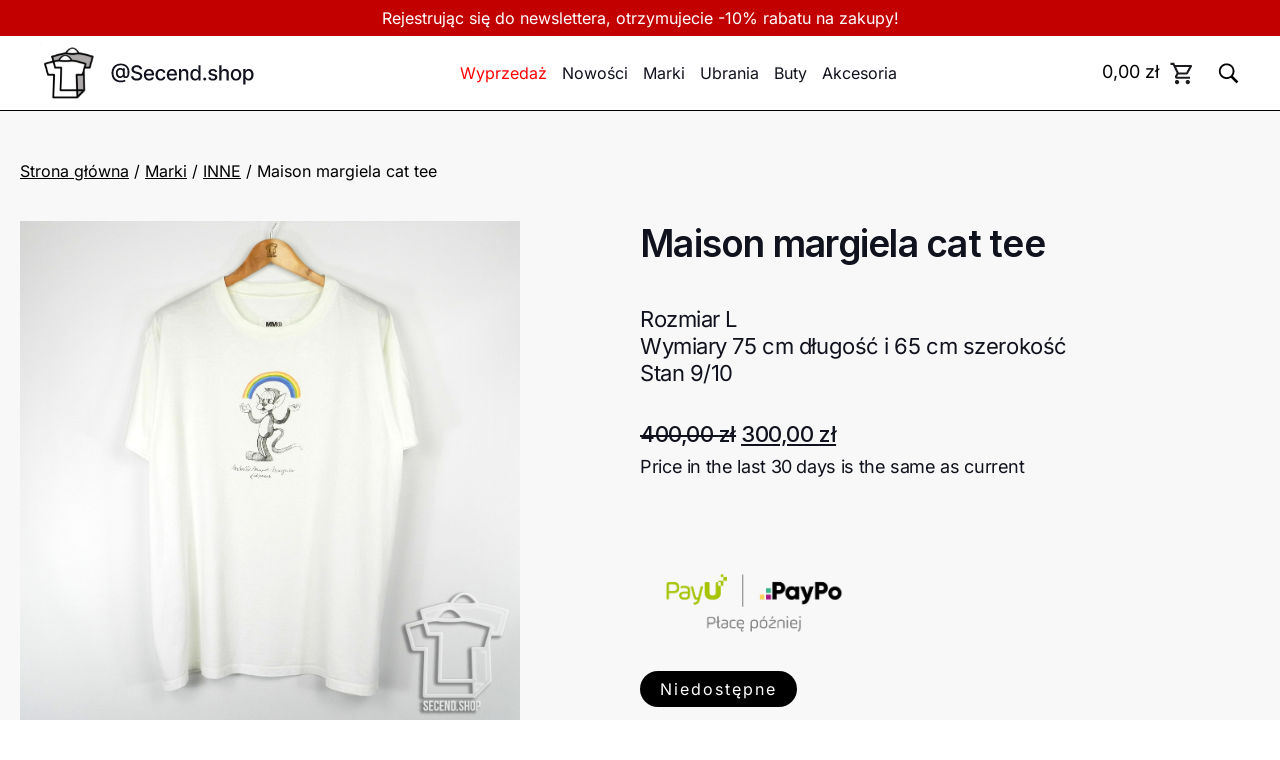

--- FILE ---
content_type: image/svg+xml
request_url: https://secendshop.pl/wp-content/themes/secondshop_1.0.22/fe-assets/logo.svg
body_size: 72011
content:
<svg width="219" height="61" viewBox="0 0 219 61" fill="none" xmlns="http://www.w3.org/2000/svg" xmlns:xlink="http://www.w3.org/1999/xlink">
<rect width="58" height="61" fill="url(#pattern0)"/>
<path d="M82.6268 39.9538C81.0856 39.9538 79.7184 39.7425 78.5252 39.32C77.337 38.9023 76.3352 38.2884 75.5199 37.478C74.7045 36.6626 74.0856 35.6658 73.663 34.4876C73.2404 33.3093 73.0291 31.9645 73.0291 30.4531C73.0291 28.9815 73.2429 27.6591 73.6705 26.4858C74.098 25.3125 74.7195 24.3132 75.5348 23.4879C76.3551 22.6577 77.3519 22.0238 78.5252 21.5863C79.6985 21.1488 81.0309 20.93 82.5224 20.93C83.9492 20.93 85.207 21.1538 86.2958 21.6012C87.3846 22.0486 88.2994 22.6626 89.0401 23.4432C89.7859 24.2237 90.3477 25.1186 90.7255 26.1278C91.1033 27.1371 91.2923 28.2035 91.2923 29.3271C91.2923 30.1126 91.2425 30.8807 91.1431 31.6314C91.0437 32.3771 90.8597 33.0533 90.5913 33.6598C90.3278 34.2614 89.945 34.7436 89.4428 35.1065C88.9457 35.4645 88.2994 35.6509 87.5039 35.6658C87.0813 35.6808 86.6712 35.631 86.2734 35.5167C85.8757 35.4023 85.5376 35.2184 85.2592 34.9648C84.9808 34.7063 84.8118 34.3782 84.7521 33.9805H84.6626C84.5433 34.2738 84.3445 34.5472 84.0661 34.8008C83.7876 35.0494 83.4322 35.2482 82.9996 35.3974C82.5721 35.5415 82.0749 35.6012 81.5082 35.5763C80.8817 35.5515 80.3175 35.4098 79.8153 35.1513C79.3132 34.8928 78.8832 34.5348 78.5252 34.0774C78.1722 33.62 77.9013 33.0781 77.7124 32.4517C77.5234 31.8253 77.429 31.1293 77.429 30.3636C77.429 29.6278 77.5359 28.9691 77.7496 28.3874C77.9634 27.8008 78.2543 27.2962 78.6222 26.8736C78.995 26.446 79.4226 26.108 79.9048 25.8594C80.3871 25.6108 80.8967 25.4542 81.4336 25.3896C81.9556 25.3299 82.4354 25.3448 82.8729 25.4343C83.3104 25.5238 83.6733 25.6605 83.9616 25.8445C84.255 26.0284 84.4389 26.2298 84.5135 26.4485H84.6104V25.6133H86.445V32.5337C86.445 32.9265 86.5469 33.2596 86.7507 33.533C86.9595 33.8065 87.2553 33.9432 87.6381 33.9432C88.0906 33.9432 88.4435 33.7766 88.6971 33.4435C88.9556 33.1104 89.1371 32.5984 89.2415 31.9073C89.3509 31.2163 89.4055 30.3313 89.4055 29.2525C89.4055 28.4968 89.3036 27.7859 89.0998 27.1197C88.9009 26.4485 88.6051 25.842 88.2124 25.3001C87.8246 24.7532 87.3473 24.2834 86.7805 23.8906C86.2138 23.4979 85.5675 23.1946 84.8416 22.9808C84.1207 22.767 83.3228 22.6602 82.4478 22.6602C81.2596 22.6602 80.2031 22.8441 79.2784 23.212C78.3537 23.5749 77.5732 24.0994 76.9368 24.7855C76.3054 25.4716 75.8256 26.2944 75.4975 27.2539C75.1744 28.2085 75.0128 29.2798 75.0128 30.468C75.0128 31.706 75.1793 32.8047 75.5124 33.7642C75.8455 34.7187 76.3377 35.5241 76.989 36.1804C77.6403 36.8366 78.4457 37.3363 79.4052 37.6793C80.3647 38.0174 81.4709 38.1864 82.7237 38.1864C83.2805 38.1864 83.8274 38.1367 84.3643 38.0373C84.9013 37.9428 85.3786 37.8359 85.7962 37.7166C86.2188 37.5923 86.5344 37.4929 86.7433 37.4183L87.2653 39.0515C86.957 39.1957 86.5469 39.3374 86.0348 39.4766C85.5277 39.6158 84.9759 39.7301 84.3793 39.8196C83.7876 39.9091 83.2035 39.9538 82.6268 39.9538ZM81.9407 33.7493C82.587 33.7493 83.1065 33.62 83.4993 33.3615C83.897 33.103 84.1829 32.7177 84.3569 32.2056C84.5359 31.6886 84.6254 31.0423 84.6254 30.2667C84.6204 29.511 84.5234 28.9094 84.3345 28.462C84.1506 28.0096 83.8622 27.6864 83.4695 27.4925C83.0817 27.2937 82.582 27.1942 81.9705 27.1942C81.4087 27.1942 80.929 27.331 80.5312 27.6044C80.1385 27.8778 79.8377 28.2482 79.6289 28.7156C79.4251 29.1829 79.3207 29.7024 79.3157 30.2741C79.3207 30.8757 79.4052 31.4425 79.5692 31.9744C79.7383 32.5014 80.0117 32.929 80.3896 33.2571C80.7724 33.5852 81.2894 33.7493 81.9407 33.7493ZM101.911 26.7393C101.832 26.0334 101.503 25.4865 100.927 25.0987C100.35 24.706 99.6241 24.5096 98.7491 24.5096C98.1227 24.5096 97.5808 24.609 97.1234 24.8079C96.666 25.0018 96.3106 25.2702 96.057 25.6133C95.8084 25.9513 95.6841 26.3366 95.6841 26.7692C95.6841 27.1321 95.7687 27.4453 95.9377 27.7088C96.1117 27.9723 96.3379 28.1935 96.6163 28.3725C96.8997 28.5465 97.203 28.6932 97.5261 28.8125C97.8493 28.9268 98.16 29.0213 98.4583 29.0959L99.9498 29.4837C100.437 29.603 100.937 29.7646 101.449 29.9684C101.961 30.1722 102.436 30.4407 102.873 30.7738C103.311 31.1069 103.664 31.5195 103.932 32.0117C104.205 32.5039 104.342 33.093 104.342 33.7791C104.342 34.6442 104.118 35.4123 103.671 36.0835C103.229 36.7546 102.585 37.2841 101.74 37.6719C100.899 38.0597 99.8826 38.2536 98.6895 38.2536C97.546 38.2536 96.5567 38.0721 95.7214 37.7092C94.8862 37.3462 94.2324 36.8317 93.7601 36.1655C93.2878 35.4943 93.0268 34.6989 92.9771 33.7791H95.2889C95.3336 34.331 95.5126 34.7908 95.8258 35.1587C96.144 35.5217 96.5492 35.7926 97.0414 35.9716C97.5385 36.1456 98.0829 36.2326 98.6745 36.2326C99.3258 36.2326 99.905 36.1307 100.412 35.9268C100.924 35.718 101.327 35.4297 101.62 35.0618C101.914 34.6889 102.06 34.2539 102.06 33.7567C102.06 33.3043 101.931 32.9339 101.672 32.6456C101.419 32.3572 101.073 32.1186 100.636 31.9297C100.203 31.7408 99.7136 31.5742 99.1667 31.43L97.362 30.9379C96.139 30.6048 95.1696 30.1151 94.4537 29.4688C93.7427 28.8224 93.3873 27.9673 93.3873 26.9034C93.3873 26.0234 93.6259 25.2553 94.1032 24.5991C94.5804 23.9428 95.2268 23.4332 96.0421 23.0703C96.8574 22.7024 97.7772 22.5185 98.8013 22.5185C99.8354 22.5185 100.748 22.6999 101.538 23.0629C102.334 23.4258 102.96 23.9254 103.417 24.5618C103.875 25.1932 104.113 25.919 104.133 26.7393H101.911ZM111.434 38.2312C110.305 38.2312 109.333 37.9901 108.518 37.5078C107.707 37.0206 107.081 36.337 106.639 35.457C106.201 34.5721 105.982 33.5355 105.982 32.3473C105.982 31.174 106.201 30.1399 106.639 29.245C107.081 28.3501 107.697 27.6516 108.488 27.1495C109.283 26.6474 110.213 26.3963 111.277 26.3963C111.923 26.3963 112.55 26.5032 113.156 26.717C113.763 26.9308 114.307 27.2663 114.789 27.7237C115.272 28.1811 115.652 28.7752 115.93 29.506C116.209 30.2319 116.348 31.1143 116.348 32.1534V32.9439H107.243V31.2734H114.163C114.163 30.6868 114.044 30.1673 113.805 29.7148C113.566 29.2575 113.231 28.897 112.798 28.6335C112.371 28.37 111.869 28.2383 111.292 28.2383C110.666 28.2383 110.119 28.3924 109.651 28.7006C109.189 29.0039 108.831 29.4016 108.577 29.8938C108.329 30.381 108.205 30.9105 108.205 31.4822V32.7873C108.205 33.5529 108.339 34.2042 108.607 34.7411C108.881 35.2781 109.261 35.6882 109.748 35.9716C110.235 36.25 110.805 36.3892 111.456 36.3892C111.879 36.3892 112.264 36.3295 112.612 36.2102C112.96 36.0859 113.261 35.902 113.514 35.6584C113.768 35.4148 113.962 35.114 114.096 34.756L116.206 35.1364C116.037 35.7578 115.734 36.3022 115.297 36.7695C114.864 37.2319 114.32 37.5923 113.663 37.8509C113.012 38.1044 112.269 38.2312 111.434 38.2312ZM123.227 38.2312C122.118 38.2312 121.164 37.9801 120.363 37.478C119.568 36.9709 118.956 36.2724 118.529 35.3825C118.101 34.4925 117.887 33.4734 117.887 32.3249C117.887 31.1616 118.106 30.1349 118.544 29.245C118.981 28.3501 119.598 27.6516 120.393 27.1495C121.189 26.6474 122.126 26.3963 123.205 26.3963C124.075 26.3963 124.85 26.5579 125.531 26.881C126.212 27.1992 126.762 27.6467 127.179 28.2234C127.602 28.8001 127.853 29.4737 127.933 30.2443H125.762C125.643 29.7074 125.37 29.245 124.942 28.8572C124.52 28.4695 123.953 28.2756 123.242 28.2756C122.62 28.2756 122.076 28.4396 121.609 28.7678C121.146 29.0909 120.786 29.5533 120.527 30.1548C120.269 30.7514 120.14 31.4574 120.14 32.2727C120.14 33.108 120.266 33.8288 120.52 34.4354C120.773 35.0419 121.131 35.5117 121.594 35.8448C122.061 36.1779 122.61 36.3445 123.242 36.3445C123.664 36.3445 124.047 36.2674 124.39 36.1133C124.738 35.9542 125.029 35.728 125.263 35.4347C125.501 35.1413 125.668 34.7884 125.762 34.3757H127.933C127.853 35.1165 127.612 35.7777 127.209 36.3594C126.806 36.9411 126.267 37.3984 125.591 37.7315C124.92 38.0646 124.132 38.2312 123.227 38.2312ZM134.834 38.2312C133.705 38.2312 132.733 37.9901 131.918 37.5078C131.108 37.0206 130.481 36.337 130.039 35.457C129.601 34.5721 129.382 33.5355 129.382 32.3473C129.382 31.174 129.601 30.1399 130.039 29.245C130.481 28.3501 131.098 27.6516 131.888 27.1495C132.684 26.6474 133.613 26.3963 134.677 26.3963C135.324 26.3963 135.95 26.5032 136.557 26.717C137.163 26.9308 137.707 27.2663 138.19 27.7237C138.672 28.1811 139.052 28.7752 139.331 29.506C139.609 30.2319 139.748 31.1143 139.748 32.1534V32.9439H130.643V31.2734H137.563C137.563 30.6868 137.444 30.1673 137.205 29.7148C136.967 29.2575 136.631 28.897 136.199 28.6335C135.771 28.37 135.269 28.2383 134.692 28.2383C134.066 28.2383 133.519 28.3924 133.052 28.7006C132.589 29.0039 132.231 29.4016 131.978 29.8938C131.729 30.381 131.605 30.9105 131.605 31.4822V32.7873C131.605 33.5529 131.739 34.2042 132.007 34.7411C132.281 35.2781 132.661 35.6882 133.148 35.9716C133.636 36.25 134.205 36.3892 134.856 36.3892C135.279 36.3892 135.664 36.3295 136.012 36.2102C136.36 36.0859 136.661 35.902 136.914 35.6584C137.168 35.4148 137.362 35.114 137.496 34.756L139.607 35.1364C139.438 35.7578 139.134 36.3022 138.697 36.7695C138.264 37.2319 137.72 37.5923 137.064 37.8509C136.412 38.1044 135.669 38.2312 134.834 38.2312ZM144.032 31.1989V38H141.802V26.5455H143.943V28.4098H144.084C144.348 27.8033 144.76 27.3161 145.322 26.9482C145.889 26.5803 146.602 26.3963 147.462 26.3963C148.243 26.3963 148.927 26.5604 149.513 26.8885C150.1 27.2116 150.555 27.6939 150.878 28.3352C151.201 28.9766 151.363 29.7695 151.363 30.7141V38H149.133V30.9826C149.133 30.1523 148.917 29.5036 148.484 29.0362C148.052 28.5639 147.457 28.3278 146.702 28.3278C146.185 28.3278 145.725 28.4396 145.322 28.6634C144.924 28.8871 144.609 29.2152 144.375 29.6477C144.146 30.0753 144.032 30.5923 144.032 31.1989ZM158.221 38.2237C157.296 38.2237 156.471 37.9876 155.745 37.5153C155.024 37.038 154.458 36.3594 154.045 35.4794C153.637 34.5945 153.433 33.533 153.433 32.2951C153.433 31.0572 153.64 29.9982 154.052 29.1183C154.47 28.2383 155.042 27.5646 155.768 27.0973C156.493 26.63 157.316 26.3963 158.236 26.3963C158.947 26.3963 159.519 26.5156 159.951 26.7543C160.389 26.9879 160.727 27.2614 160.965 27.5746C161.209 27.8878 161.398 28.1637 161.532 28.4023H161.666V22.7273H163.896V38H161.719V36.2177H161.532C161.398 36.4613 161.204 36.7397 160.95 37.0529C160.702 37.3661 160.359 37.6396 159.921 37.8732C159.484 38.1069 158.917 38.2237 158.221 38.2237ZM158.713 36.3221C159.355 36.3221 159.896 36.1531 160.339 35.815C160.786 35.4719 161.124 34.9972 161.353 34.3906C161.587 33.7841 161.704 33.0781 161.704 32.2727C161.704 31.4773 161.589 30.7812 161.361 30.1847C161.132 29.5881 160.796 29.1232 160.354 28.7901C159.911 28.457 159.365 28.2905 158.713 28.2905C158.042 28.2905 157.483 28.4645 157.035 28.8125C156.588 29.1605 156.25 29.6353 156.021 30.2369C155.797 30.8384 155.686 31.517 155.686 32.2727C155.686 33.0384 155.8 33.7269 156.029 34.3384C156.257 34.9499 156.595 35.4347 157.043 35.7926C157.495 36.1456 158.052 36.3221 158.713 36.3221ZM168.128 38.1417C167.72 38.1417 167.369 37.9975 167.076 37.7092C166.783 37.4158 166.636 37.0629 166.636 36.6502C166.636 36.2425 166.783 35.8945 167.076 35.6062C167.369 35.3129 167.72 35.1662 168.128 35.1662C168.535 35.1662 168.886 35.3129 169.179 35.6062C169.472 35.8945 169.619 36.2425 169.619 36.6502C169.619 36.9237 169.55 37.1747 169.41 37.4034C169.276 37.6271 169.097 37.8061 168.873 37.9403C168.65 38.0746 168.401 38.1417 168.128 38.1417ZM180.769 29.342L178.748 29.6999C178.664 29.4414 178.53 29.1953 178.346 28.9616C178.167 28.728 177.923 28.5366 177.615 28.3874C177.307 28.2383 176.921 28.1637 176.459 28.1637C175.827 28.1637 175.301 28.3054 174.878 28.5888C174.455 28.8672 174.244 29.2276 174.244 29.6701C174.244 30.0529 174.386 30.3612 174.669 30.5948C174.952 30.8285 175.41 31.0199 176.041 31.169L177.861 31.5866C178.915 31.8303 179.7 32.2056 180.217 32.7127C180.734 33.2198 180.993 33.8786 180.993 34.6889C180.993 35.375 180.794 35.9865 180.396 36.5234C180.004 37.0554 179.454 37.473 178.748 37.7763C178.047 38.0795 177.234 38.2312 176.31 38.2312C175.027 38.2312 173.981 37.9577 173.17 37.4109C172.36 36.859 171.863 36.076 171.679 35.0618L173.834 34.7337C173.968 35.2955 174.244 35.7205 174.662 36.0089C175.079 36.2923 175.624 36.4339 176.295 36.4339C177.026 36.4339 177.61 36.2823 178.047 35.979C178.485 35.6708 178.704 35.2955 178.704 34.853C178.704 34.495 178.569 34.1942 178.301 33.9506C178.037 33.707 177.632 33.5231 177.085 33.3988L175.146 32.9737C174.077 32.7301 173.287 32.3423 172.775 31.8104C172.268 31.2784 172.014 30.6048 172.014 29.7894C172.014 29.1133 172.203 28.5217 172.581 28.0146C172.959 27.5075 173.481 27.1122 174.147 26.8288C174.813 26.5405 175.576 26.3963 176.437 26.3963C177.674 26.3963 178.649 26.6648 179.36 27.2017C180.071 27.7337 180.541 28.4471 180.769 29.342ZM185.254 31.1989V38H183.025V22.7273H185.225V28.4098H185.366C185.635 27.7933 186.045 27.3036 186.597 26.9407C187.149 26.5778 187.869 26.3963 188.759 26.3963C189.545 26.3963 190.231 26.5579 190.818 26.881C191.409 27.2042 191.867 27.6864 192.19 28.3278C192.518 28.9641 192.682 29.7596 192.682 30.7141V38H190.452V30.9826C190.452 30.1424 190.236 29.4911 189.803 29.0288C189.371 28.5614 188.769 28.3278 187.999 28.3278C187.472 28.3278 186.999 28.4396 186.582 28.6634C186.169 28.8871 185.843 29.2152 185.605 29.6477C185.371 30.0753 185.254 30.5923 185.254 31.1989ZM200.062 38.2312C198.988 38.2312 198.051 37.9851 197.251 37.4929C196.45 37.0007 195.829 36.3121 195.387 35.4272C194.944 34.5423 194.723 33.5082 194.723 32.3249C194.723 31.1367 194.944 30.0977 195.387 29.2077C195.829 28.3178 196.45 27.6268 197.251 27.1346C198.051 26.6424 198.988 26.3963 200.062 26.3963C201.136 26.3963 202.073 26.6424 202.874 27.1346C203.674 27.6268 204.296 28.3178 204.738 29.2077C205.181 30.0977 205.402 31.1367 205.402 32.3249C205.402 33.5082 205.181 34.5423 204.738 35.4272C204.296 36.3121 203.674 37.0007 202.874 37.4929C202.073 37.9851 201.136 38.2312 200.062 38.2312ZM200.07 36.3594C200.766 36.3594 201.343 36.1754 201.8 35.8075C202.257 35.4396 202.595 34.9499 202.814 34.3384C203.038 33.7269 203.15 33.0533 203.15 32.3175C203.15 31.5866 203.038 30.9155 202.814 30.304C202.595 29.6875 202.257 29.1928 201.8 28.82C201.343 28.4471 200.766 28.2607 200.07 28.2607C199.369 28.2607 198.787 28.4471 198.325 28.82C197.867 29.1928 197.527 29.6875 197.303 30.304C197.084 30.9155 196.975 31.5866 196.975 32.3175C196.975 33.0533 197.084 33.7269 197.303 34.3384C197.527 34.9499 197.867 35.4396 198.325 35.8075C198.787 36.1754 199.369 36.3594 200.07 36.3594ZM207.471 42.2955V26.5455H209.648V28.4023H209.835C209.964 28.1637 210.15 27.8878 210.394 27.5746C210.638 27.2614 210.976 26.9879 211.408 26.7543C211.841 26.5156 212.412 26.3963 213.123 26.3963C214.048 26.3963 214.873 26.63 215.599 27.0973C216.325 27.5646 216.894 28.2383 217.307 29.1183C217.725 29.9982 217.933 31.0572 217.933 32.2951C217.933 33.533 217.727 34.5945 217.314 35.4794C216.902 36.3594 216.335 37.038 215.614 37.5153C214.893 37.9876 214.071 38.2237 213.146 38.2237C212.45 38.2237 211.881 38.1069 211.438 37.8732C211.001 37.6396 210.658 37.3661 210.409 37.0529C210.16 36.7397 209.969 36.4613 209.835 36.2177H209.7V42.2955H207.471ZM209.656 32.2727C209.656 33.0781 209.773 33.7841 210.006 34.3906C210.24 34.9972 210.578 35.4719 211.02 35.815C211.463 36.1531 212.005 36.3221 212.646 36.3221C213.312 36.3221 213.869 36.1456 214.317 35.7926C214.764 35.4347 215.102 34.9499 215.331 34.3384C215.564 33.7269 215.681 33.0384 215.681 32.2727C215.681 31.517 215.567 30.8384 215.338 30.2369C215.115 29.6353 214.776 29.1605 214.324 28.8125C213.877 28.4645 213.317 28.2905 212.646 28.2905C212 28.2905 211.453 28.457 211.006 28.7901C210.563 29.1232 210.227 29.5881 209.999 30.1847C209.77 30.7812 209.656 31.4773 209.656 32.2727Z" fill="#10121D"/>
<defs>
<pattern id="pattern0" patternContentUnits="objectBoundingBox" width="1" height="1">
<use xlink:href="#image0_156_757" transform="matrix(0.00271003 0 0 0.00258398 -1.09485 -0.322997)"/>
</pattern>
<image id="image0_156_757" width="1181" height="643" xlink:href="[data-uri]"/>
</defs>
</svg>


--- FILE ---
content_type: image/svg+xml
request_url: https://secendshop.pl/wp-content/themes/secondshop_1.0.22/fe-assets/shopping_cart.svg
body_size: 568
content:
<svg width="24" height="25" viewBox="0 0 24 25" fill="none" xmlns="http://www.w3.org/2000/svg">
<path d="M7.1665 24.1666C6.52484 24.1666 5.97553 23.9382 5.51859 23.4812C5.06164 23.0243 4.83317 22.475 4.83317 21.8333C4.83317 21.1916 5.06164 20.6423 5.51859 20.1854C5.97553 19.7285 6.52484 19.5 7.1665 19.5C7.80817 19.5 8.35748 19.7285 8.81442 20.1854C9.27136 20.6423 9.49984 21.1916 9.49984 21.8333C9.49984 22.475 9.27136 23.0243 8.81442 23.4812C8.35748 23.9382 7.80817 24.1666 7.1665 24.1666ZM18.8332 24.1666C18.1915 24.1666 17.6422 23.9382 17.1853 23.4812C16.7283 23.0243 16.4998 22.475 16.4998 21.8333C16.4998 21.1916 16.7283 20.6423 17.1853 20.1854C17.6422 19.7285 18.1915 19.5 18.8332 19.5C19.4748 19.5 20.0241 19.7285 20.4811 20.1854C20.938 20.6423 21.1665 21.1916 21.1665 21.8333C21.1665 22.475 20.938 23.0243 20.4811 23.4812C20.0241 23.9382 19.4748 24.1666 18.8332 24.1666ZM6.17484 5.49998L8.97484 11.3333H17.1415L20.3498 5.49998H6.17484ZM5.0665 3.16665H22.2748C22.7221 3.16665 23.0623 3.36595 23.2957 3.76456C23.529 4.16317 23.5387 4.56665 23.3248 4.97498L19.1832 12.4416C18.9693 12.8305 18.6825 13.1319 18.3228 13.3458C17.963 13.5597 17.5693 13.6666 17.1415 13.6666H8.44984L7.1665 16H21.1665V18.3333H7.1665C6.2915 18.3333 5.63039 17.9493 5.18317 17.1812C4.73595 16.4132 4.7165 15.65 5.12484 14.8916L6.69984 12.0333L2.49984 3.16665H0.166504V0.833313H3.95817L5.0665 3.16665Z" fill="#1C1B1F"/>
</svg>
